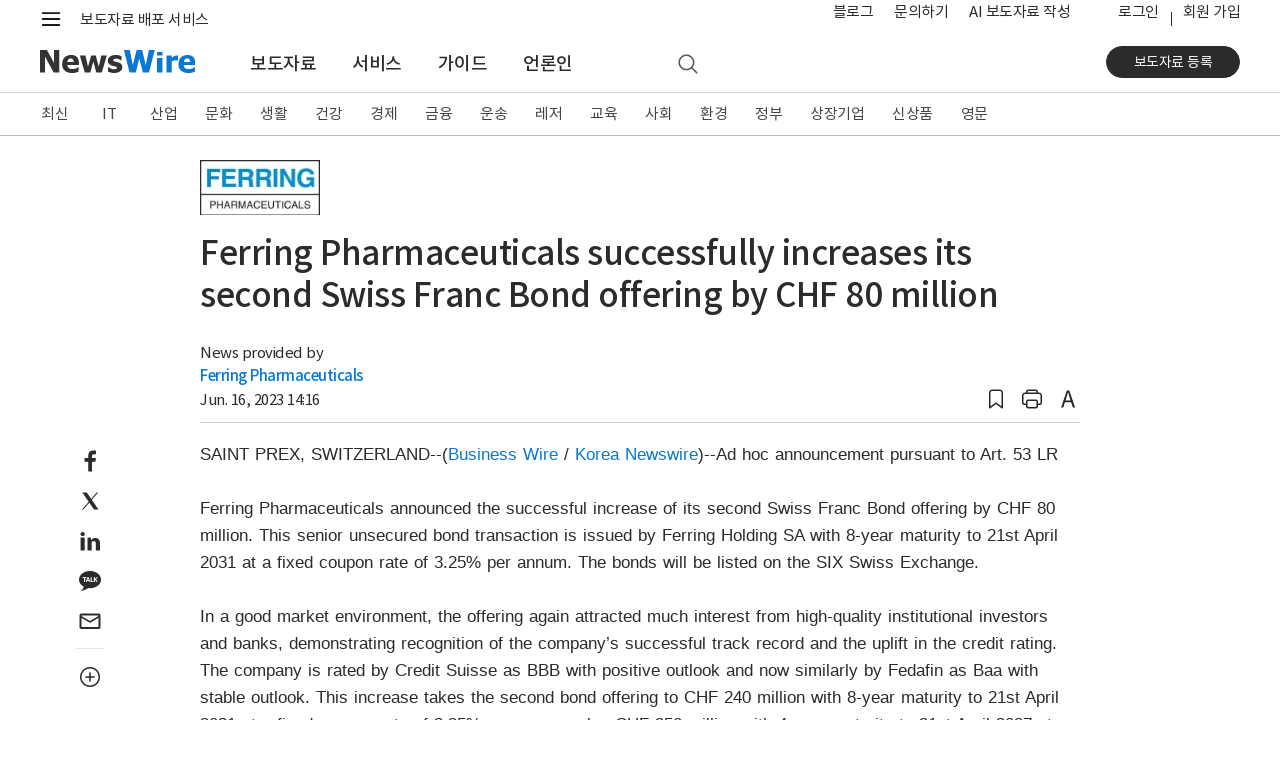

--- FILE ---
content_type: text/css
request_url: https://static.newswire.co.kr/property/css/sidebar.css?v=202610
body_size: 7645
content:
@charset "UTF-8";
/* ---------------------------------------------------- Root(Setup) & Mixin ---------------------------------------------------- */
/* ---------------------------------------------------- Setup ---------------------------------------------------- */
.sidebar .sidebar-inner.bottom-space { padding-bottom: 1.4rem; }
.sidebar .sidebar-inner.top-space { padding-top: .2rem; }

/* ---------------------------------------------------- Grid(masonry) ---------------------------------------------------- */
.sidebar .grid { margin: 0; padding-top: 0; }
.sidebar .grid::before, .sidebar .grid::after { display: block; clear: both; content: ""; }
.sidebar .grid .grid-sizer, .sidebar .grid .grid-item { width: 100%; margin: 0; }
.sidebar .grid .grid-sizer { position: absolute; margin-bottom: 0 !important; }
.sidebar .grid .grid-item { float: left; background: #fff; padding: 0; border: none; border-radius: 0; }

@media (min-width: 768px) and (max-width: 991.98px) { .sidebar .grid { margin: 0 -2%; padding-top: 1.4rem; }
  .sidebar .grid .grid-sizer, .sidebar .grid .grid-item { width: 46%; margin: 0 2% 0 2%; } }
@media (max-width: 767.98px) { .sidebar .grid { padding-top: .6rem; } }
/* ---------------------------------------------------- News ---------------------------------------------------- */
.sidebar-news-panel { position: relative; padding-top: 2.4rem; border-top: none; }
.sidebar-news-panel .title { display: -webkit-box; display: -ms-flexbox; display: flex; -webkit-box-align: center; -ms-flex-align: center; align-items: center; }
.sidebar-news-panel .title .rss { color: #2b2b2b; padding-left: .8rem; margin-bottom: 0.714rem; }
.sidebar-news-panel .title .rss span { display: inline-block; margin-right: .3rem; }
.sidebar-news-panel h4 { color: #2b2b2b; }
.sidebar-news-panel h5 { color: #2b2b2b; font-weight: bold; margin-bottom: .5rem; }
.sidebar-news-panel h5 a { color: #2b2b2b; }
.sidebar-news-panel h5 a .nwfont-angle-right { font-size: 0.933rem; margin-top: -6px; vertical-align: middle; text-decoration: none; }
.sidebar-news-panel h5 a.underline { text-decoration: inherit; }
.sidebar-news-panel h5 a.underline:hover { text-decoration: underline; }
.sidebar-news-panel h5 a.en { letter-spacing: .18rem; }
.sidebar-news-panel h5 .today-num a { display: inline-block; width: auto; height: 20px; line-height: 18px; border-radius: 10px; padding: 0 9px; margin-left: 6px; margin-top: -4px; color: #2b2b2b; font-size: 0.867rem; letter-spacing: -.5px; text-decoration: none; vertical-align: middle; font-weight: normal; background-color: #dee2e5; }
.sidebar-news-panel h5 .today-num a:hover { background-color: #c2c8ce; }
.sidebar-news-panel h6 { font-size: 1.133rem; color: #2b2b2b; font-weight: bold; }
.sidebar-news-panel h6.h_small { font-size: 1rem; font-weight: normal; margin-bottom: .3rem; }
.sidebar-news-panel .sidebar-panel-close { position: absolute; right: 0; top: 1.3rem; border: 0; background: none; cursor: pointer; }
.sidebar-news-panel.filled { background-color: #f5f6f7; border-top: none; padding: 1.4rem; margin-top: 2rem; }
.sidebar-news-panel.corp-sns, .sidebar-news-panel.release-contact, .sidebar-news-panel.release-globe { border-top: none; }
.sidebar-news-panel.video .info { display: block; font-size: 0.933rem; color: #777777; padding-top: .2rem; }
.sidebar-news-panel.border-top-none { border-top: none; margin-top: .5rem; }
.sidebar-news-panel.viewed { display: none; }
.sidebar-news-panel.release-globe { padding-top: 1.7rem !important; }
.sidebar-news-panel.release-globe ul { margin-bottom: 0; }
.sidebar-news-panel.release-globe ul li { font-size: 1.133rem; padding-bottom: .3rem; }
.sidebar-news-panel.release-globe ul li i { margin-top: -.2rem; }
.sidebar-news-panel.release-contact { padding-top: 1.7rem !important; }
.sidebar-news-panel.release-contact .release-logo { padding-bottom: 1rem; }
.sidebar-news-panel.release-contact .contact { line-height: 1.6; font-size: 1.133rem; }
.sidebar-news-panel.company { padding-top: 1.5rem !important; }

@media (min-width: 992px) { .grid-item:nth-of-type(2) .sidebar-news-panel { padding-top: inherit; margin-top: inherit; }
  .grid-item:nth-of-type(2) .sidebar-news-panel.filled { padding-top: 1.4rem; }
  .grid-item:nth-of-type(2) .sidebar-news-panel.banner-journalist, .grid-item:nth-of-type(2) .sidebar-news-panel.banner-newswire, .grid-item:nth-of-type(2) .sidebar-news-panel.banner-overseaspr { padding-top: 1.4rem; }
  .grid-item:nth-of-type(2) .edu-info-banner, .grid-item:nth-of-type(2) .edu-info-banner3 { border: 1px solid #cee1ee; padding-top: 1.4rem; }
  .grid-item.gird-item-d-none .sidebar-news-panel { border-top: none; padding-top: inherit; margin-top: inherit; }
  .sidebar-news-panel.marketing-report, .sidebar-news-panel.edu-info-banner, .sidebar-news-panel.edu-info-banner2, .sidebar-news-panel.edu-info-banner3, .sidebar-news-panel.edu-info-banner4 { margin-top: 1.6rem; }
  .sidebar-news-panel.pc-border-top-none { border-top: 0; margin-top: .5rem; } }
@media (max-width: 991.98px) { .sidebar-news-panel h5 { font-size: 1.333rem; }
  .sidebar-news-panel .sidebar-panel-close { right: .4rem; top: 1.2rem; }
  .sidebar-news-panel .sidebar-panel-close .ico-news-panel-close { width: 16px; height: 16px; }
  .sidebar-news-panel.mobile-border-top-none { border-top: 0; padding-top: 0; } }
@media (min-width: 768px) and (max-width: 991.98px) { .sidebar-news-panel.tablet-border-top-none { border-top: 0; padding-top: 0; } }
.sidebar-category { margin-top: -.2rem; margin-bottom: 0; margin-left: -.48rem; }
.sidebar-category li a { display: inline-block; width: 100%; color: #2b2b2b; margin: .1rem 0; padding: .15rem .5rem; border-radius: .14rem; }
.sidebar-category li a:hover { background: #f2f2f2; text-decoration: none; }
.sidebar-category li a::before { display: inline-block; clear: both; content: ""; }
.sidebar-category li a.active { padding: .15rem .5rem; text-decoration: underline; background: #f2f2f2; }
.sidebar-category li a.detail-angle-toggle::before { display: inline-block; clear: both; content: ""; content: '더보기'; color: #2b2b2b; }
.sidebar-category li a.detail-angle-toggle::after { display: inline-block; clear: both; content: ""; font-family: "nw-font"; font-style: normal; font-weight: normal; speak: none; display: inline-block; text-decoration: inherit; text-align: center; font-variant: normal; text-transform: none; -webkit-font-smoothing: antialiased; -moz-osx-font-smoothing: grayscale; content: ''; margin-left: .2rem; color: #4f4f4f; font-size: 1.133rem; text-decoration: none !important; }
.sidebar-category li a.detail-angle-toggle.active { font-weight: normal; }
.sidebar-category li a.detail-angle-toggle.active::before { content: '접기'; font-weight: normal; font-size: inherit; }
.sidebar-category li a.detail-angle-toggle.active::after { content: ''; }
.sidebar-category li a.detail-angle-toggle:hover::before { text-decoration: none; }

.sidebar-mynews { margin-bottom: 0; padding-top: .1rem; }
.sidebar-mynews li { margin-bottom: .5rem; }
.sidebar-mynews li:last-child { margin-bottom: .1rem; }
.sidebar-mynews li::before { display: inline-block; clear: both; content: ""; width: 22px; height: 22px; background: url(../../property/img/comm/ico_custom_checkbox.png) 0 0 no-repeat; background-size: cover; vertical-align: top; }
.sidebar-mynews li a { padding-left: .6rem; }
.sidebar-mynews .active::before { display: inline-block; clear: both; content: ""; background: url(../../property/img/comm/ico_custom_checkbox_ckd.png) 0 0 no-repeat; background-size: cover; }
.sidebar-mynews .active a { color: #444444; }

.sidebar-news-list { margin-bottom: 0; }
.sidebar-news-list li { line-height: 1.4; margin-top: .7rem; }
.sidebar-news-list li:first-child { margin-top: inherit; }
.sidebar-news-list li a { color: #2b2b2b; overflow: hidden; }
.sidebar-news-list li a.active { font-weight: bold; }
.sidebar-news-list li .info { display: block; font-size: 0.933rem; color: #777777; }
.sidebar-news-list li .info-m-inline { display: block; font-size: 0.933rem; color: #777777; }
.sidebar-news-list.low li { margin-top: .4rem; }

.sidebar-news-panel.popular-hottopic .sidebar-news-list li a.active { color: #0878d4; }

.sidebar-tag { margin-bottom: .5rem; margin-top: -.4rem; }
.sidebar-tag li { margin-right: .5rem; margin-top: .5rem; }
.sidebar-tag li .btn { border-color: #e5e5e5; }
.sidebar-tag li .btn:not(:hover) { background-color: #fafafa; }
.sidebar-tag li .btn:hover { background-color: #e5e5e5; border-color: #d6d6d6; }

.sidebar-video-list .inner { padding-top: 1rem; }
.sidebar-video-list .inner:first-child { padding-top: inherit; }
.sidebar-video-list .inner .desc { font-size: 0.933rem; line-height: 1.3; padding-top: .4rem; }
.sidebar-video-list .inner .desc a { color: #4f4f4f; }

.sidebar-video-list2 .inner { padding-top: 1rem; }
.sidebar-video-list2 .inner .atc_thum { width: 100%; height: 0; padding-bottom: 56.26%; overflow: hidden; position: relative; text-align: center; }
.sidebar-video-list2 .inner .atc_thum .ico-play-video .thumbnail { width: 100%; overflow: hidden; }
.sidebar-video-list2 .inner .atc_thum .ico-play-video .thumbnail img { width: 110%; -webkit-transform: translate(-5%, -5%); transform: translate(-5%, -5%); -webkit-transition: all 0.4s ease; transition: all 0.4s ease; }
.sidebar-video-list2 .inner .atc_thum .ico-play-video .thumbnail img:hover { -webkit-transform: scale(1.08) translate(-5%, -5%); transform: scale(1.08) translate(-5%, -5%); }
.sidebar-video-list2 .inner .atc_thum .ico-play-video::after { display: block; clear: both; content: ""; background: url(/property/img/comm/icons_pc_20260105.png?v=1) no-repeat; position: absolute; left: 50%; top: 50%; margin-left: -20px; margin-top: -20px; width: 40px; height: 40px; background-position: -400px -380px !important; pointer-events: none; }
@media (max-width: 991.98px) { .sidebar-video-list2 .inner .atc_thum .ico-play-video::after { background: url(/property/img/comm/icons_mo_20260113.png?v=1) no-repeat; background-size: 800px 800px; } }
.sidebar-video-list2 .inner .atc_thum .ico-play-video:hover::after { background-position: -400px -420px !important; }
.sidebar-video-list2 .inner .desc { font-size: 0.933rem; line-height: 1.3; padding-top: .4rem; }
.sidebar-video-list2 .inner .desc a { color: #4f4f4f; }
.sidebar-video-list2 .inner:first-child { padding-top: inherit; }

.sidebar-corp-wrap { padding-top: .5rem; }
.sidebar-corp-wrap h5 { font-weight: 700; }
.sidebar-corp-wrap .release-logo { display: block; border: 1px solid #e5e5e5; padding: .6rem 1rem; margin-bottom: 1.2rem; }
.sidebar-corp-wrap .release-logo a .thumbnail { width: 120px; height: 70px; line-height: 66px; text-align: center; margin: 0 auto; }
.sidebar-corp-wrap .release-logo a .thumbnail img { width: auto; max-width: 120px; max-height: 70px; vertical-align: middle; -webkit-transform: translate(0, 0); transform: translate(0, 0); }
.sidebar-corp-wrap .corp-info { color: #444444; }
.sidebar-corp-wrap .corp-info .bar::after { display: inline-block; clear: both; content: ""; width: 1px; height: 12px; background-color: #999999; margin: 0 .6rem; }
.sidebar-corp-wrap .corp-info div:nth-of-type(even) { padding-top: .25rem; }
.sidebar-corp-wrap .corp-info li { font-size: 1.133rem; padding: .1rem 0 0; /*line-height: 1.6;*/ }
.sidebar-corp-wrap .corp-info li a { word-break: break-all; }
.sidebar-corp-wrap .corp-address { padding-top: .2rem; }
.sidebar-corp-wrap .corp-sns-wrap { margin-top: .2rem; }
.sidebar-corp-wrap .corp-sns-wrap .website { color: #4f4f4f; padding-right: 1.4rem; padding-left: 1.7rem; position: relative; }
.sidebar-corp-wrap .corp-sns-wrap .website::before { display: inline-block; clear: both; content: ""; background: url(/property/img/comm/icons_mo_20260113.png?v=1) no-repeat; background-size: 800px 800px; width: 24px; height: 21px; background-position: -200px -100px !important; margin-right: .5rem; -webkit-transform: scale(0.65); transform: scale(0.65); position: absolute; left: 0; top: 1px; }
.sidebar-corp-wrap .corp-sns-wrap .social-link { margin-top: .4rem; }
.sidebar-corp-wrap .corp-sns-wrap .social-link a { margin-right: .1rem; -webkit-transform: scale(0.9); transform: scale(0.9); }
.sidebar-corp-wrap .corp-overview { padding-top: .35rem; text-align: justify; }
.sidebar-corp-wrap .corp-info-link { padding-top: .5rem; }
.sidebar-corp-wrap .corp-info-link li:nth-last-of-type(1) { padding-top: .5rem; }
.sidebar-corp-wrap .corp-website { padding-bottom: .1rem; }
.sidebar-corp-wrap .corp-website .btn i { padding-left: .8rem; }
.sidebar-corp-wrap .corp-subscribe { padding-bottom: .2rem; }
.sidebar-corp-wrap .corp-subscribe .btn { width: 70%; min-width: 200px; }
.sidebar-corp-wrap .btn-info, .sidebar-corp-wrap .btn-outline-info2 { min-width: 120px; }

.sidebar-sns { margin-bottom: inherit; padding-top: .2rem; }
.sidebar-sns li { margin-bottom: .3rem; }
.sidebar-sns li a { font-size: 1.133rem; }
.sidebar-sns li a .icons, .sidebar-sns li a .icons-mo { display: none; }
.sidebar-sns li:last-child { margin-bottom: inherit; }

.sidebar-contact { line-height: 1.7; }

@media (min-width: 992px) { .sidebar-corp-wrap h4 { margin-bottom: .4rem; } }
@media (max-width: 991.98px) { .sidebar-news-list li .info-m-inline { display: inline; padding-left: .8rem; }
  .sidebar-category li a { font-size: 1.133rem; } }
@media (min-width: 768px) and (max-width: 991.98px) { .sidebar-news-list li { font-size: 1.133rem; } }
@media (max-width: 767.98px) { .sidebar-news-list li { font-size: 1.133rem; } }
.journalist-blog-banner { background-color: #f5f6f7 !important; }
.journalist-blog-banner h6 a { color: #2b2b2b; }
.journalist-blog-banner .slogan { font-size: 1.4rem; line-height: 1.4; padding-top: .2rem; }
.journalist-blog-banner .visual { text-align: left; padding-top: .8rem; padding-bottom: 1rem; padding-left: 2rem; }
.journalist-blog-banner .visual img { width: 132px; }
.journalist-blog-banner .link { padding-top: .8rem; }
.journalist-blog-banner .link a { font-weight: bold; }
.journalist-blog-banner .link i { color: #0878d4; }

.news-sidebar-banner { background-color: #f5f6f7 !important; }
.news-sidebar-banner h6 a { color: #2b2b2b; }
.news-sidebar-banner .slogan { font-size: 1.4rem; line-height: 1.4; padding-top: .2rem; }
.news-sidebar-banner .visual { text-align: center; padding-top: .8rem; padding-bottom: 1rem; }
.news-sidebar-banner .visual img { max-width: 100%; height: auto; }
.news-sidebar-banner .link { padding-top: .8rem; }
.news-sidebar-banner .link a { font-weight: bold; }
.news-sidebar-banner .link i { color: #0878d4; }

.news-list-english { margin-bottom: 0; }
.news-list-english li { padding-bottom: 10px; line-height: 1.4; }
.news-list-english li .mdate { display: block; font-size: 0.933rem; color: #999; }

.banner-newswire { padding: 2rem 1.5rem !important; margin-top: 1.6rem; background: #083258; background: -webkit-gradient(linear, left top, left bottom, color-stop(10%, #083258), to(#06508c)); background: linear-gradient(180deg, #083258 10%, #06508c 100%); }
.banner-newswire h5 { font-size: 1.267rem; word-break: keep-all; text-align: center; font-weight: 700; color: #fff; }
.banner-newswire h5 a { color: #fff; }
.banner-newswire .slogan { font-size: 2rem; color: #fff; font-weight: 400; line-height: 1.2; padding-top: 1.2rem; word-break: keep-all; text-align: center; }
.banner-newswire .visual { text-align: center; padding-bottom: 1.2rem; padding-top: .2rem; }
.banner-newswire .visual img { width: 100%; max-width: 170px; }
.banner-newswire ul li { font-size: 1.133rem; font-weight: 500; margin-top: 1px !important; word-break: keep-all; }
.banner-newswire .action { text-align: center; margin-bottom: .3rem; padding-top: 1.2rem; }
.banner-newswire .action .btn { padding-left: 2.4rem; padding-right: 2.4rem; background-color: #00C48C; border-color: #00C48C; font-weight: 500; font-size: 1.067rem; color: #fff; }
.banner-newswire .action .btn:hover, .banner-newswire .action .btn:focus { background-color: #00a073; border-color: #00a073; color: #fff; }
.banner-newswire.en { background: #f5f6f7; }
.banner-newswire.en .slogan { letter-spacing: -1px; color: #0878d4; padding-top: 0; font-weight: 500; padding-bottom: .5rem; }
.banner-newswire.en h5 { color: #2b2b2b; font-weight: 500; padding-bottom: .5rem; }
.banner-newswire.en h5 a { color: #2b2b2b; }
.banner-newswire.en .action .btn { background-color: #0878d4; border-color: #0878d4; }
.banner-newswire.en .action .btn:hover, .banner-newswire.en .action .btn:focus { background-color: #0765b2; border-color: #0765b2; color: #fff; }

.banner-newswire2 { position: relative; padding: 2rem 1.5rem !important; margin-top: 1.6rem; background: #083258; }
.banner-newswire2 h5 { font-size: 1.267rem; word-break: keep-all; text-align: center; color: #fff; font-weight: 500; }
.banner-newswire2 h5 a { color: #fff; font-weight: 500; }
.banner-newswire2 .slogan { font-size: 2.14rem; font-weight: 700; line-height: 1.2; padding-top: .3rem; word-break: keep-all; text-align: center; color: #fff; }
.banner-newswire2 .sentence { font-size: 1.067rem; word-break: keep-all; text-align: center; margin-bottom: 1.4rem; color: #fff; }
.banner-newswire2 .visual { text-align: center; padding-bottom: 1.2rem; padding-top: .2rem; }
.banner-newswire2 .visual img { width: 100%; max-width: 170px; }
.banner-newswire2 ul li { font-size: 1.133rem; font-weight: 500; margin-top: 1px !important; word-break: keep-all; }
.banner-newswire2 .action { text-align: center; margin-bottom: .3rem; padding-top: 1.2rem; }
.banner-newswire2 .action .btn { padding-left: 2.4rem; padding-right: 2.4rem; font-weight: 500; font-size: 1.067rem; color: #fff; background: -webkit-gradient(linear, left top, left bottom, from(#26a8ff), to(#0098ff)); background: linear-gradient(to bottom, #26a8ff 0%, #0098ff 100%); border: 1px solid #0098ff; }
.banner-newswire2 .action .btn:hover, .banner-newswire2 .action .btn:focus { color: #fff; background: -webkit-gradient(linear, left top, left bottom, from(#079cff), to(#0086e0)); background: linear-gradient(to bottom, #079cff 0%, #0086e0 100%); border-color: #0086e0; }
.banner-newswire2.en { background: whitesmoke !important; }
.banner-newswire2.en .slogan { letter-spacing: -1px; color: #0878d4; padding-top: 0; font-weight: 500; padding-bottom: .5rem; }
.banner-newswire2.en h5 { color: #2b2b2b; font-weight: 500; padding-bottom: .5rem; }
.banner-newswire2.en h5 a { color: #2b2b2b; }
.banner-newswire2.en .action .btn { background-color: #0878d4; border-color: #0878d4; }
.banner-newswire2.en .action .btn:hover, .banner-newswire2.en .action .btn:focus { background-color: #0765b2; border-color: #0765b2; color: #fff; }

.banner-journalist { padding: 1.7rem 1.5rem !important; margin-top: 1.6rem; /*border: 5px solid $gray-250;*/ background-color: #f5f6f8; }
.banner-journalist h5 { font-size: 1.267rem; word-break: keep-all; font-weight: 700; }
.banner-journalist h5 a { color: #0878d4; }
.banner-journalist h5:nth-of-type(1) { text-align: center; }
.banner-journalist .slogan { font-size: 2rem; color: #2b2b2b; font-weight: 400; line-height: 1.2; padding-top: .3rem; text-align: center; word-break: keep-all; margin-bottom: .8rem; }
.banner-journalist .visual { text-align: center; padding-bottom: .7rem; }
.banner-journalist .visual img { width: 100%; max-width: 170px; }
.banner-journalist ul li { font-size: 1.133rem; font-weight: 500; margin-top: 1px !important; word-break: keep-all; }
.banner-journalist .action { text-align: center; margin-bottom: .3rem; padding-top: .8rem; }
.banner-journalist .action .btn { padding-left: 2.4rem; padding-right: 2.4rem; /*background-color: $primary-samsung;border-color: $primary-samsung;*/ font-weight: 500; font-size: 1.067rem; }

.banner-journalist2 { padding: 1.7rem 1.5rem !important; margin-top: 1.6rem; background-color: #fff; -webkit-box-shadow: 0 3px 10px rgba(0, 0, 0, 0.1); box-shadow: 0 3px 10px rgba(0, 0, 0, 0.1); border: 1px solid #e8e8e8; z-index: 2; }
.banner-journalist2 h5 { font-size: 1.267rem; word-break: keep-all; font-weight: 500; }
.banner-journalist2 h5 a { color: #2b2b2b; }
.banner-journalist2 h5:nth-of-type(1) { text-align: center; }
.banner-journalist2 .slogan { font-size: 2.14rem; color: #0878d4; font-weight: 700; line-height: 1.2; padding-top: .3rem; text-align: center; word-break: keep-all; margin-bottom: .8rem; }
.banner-journalist2 .highlight { color: #0878d4; }
.banner-journalist2 .sentence { font-size: 1.067rem; word-break: keep-all; text-align: center; margin-bottom: 1.4rem; margin-top: .3rem; }
.banner-journalist2 .sentence .tag { display: inline-block; padding: 2px 8px 3px; background: #f2f2f2; border-radius: 4px; }
.banner-journalist2 .visual { text-align: center; padding-bottom: .7rem; }
.banner-journalist2 .visual img { width: 100%; max-width: 170px; }
.banner-journalist2 ul li { font-size: 1.133rem; font-weight: 500; margin-top: 1px !important; word-break: keep-all; }
.banner-journalist2 .action { text-align: center; margin-bottom: .3rem; padding-top: 1.2rem; }
.banner-journalist2 .action .btn { padding-left: 2.4rem; padding-right: 2.4rem; font-weight: 500; font-size: 1.067rem; color: #fff; background: -webkit-gradient(linear, left top, left bottom, from(#0982e5), to(#0878d4)); background: linear-gradient(to bottom, #0982e5 0%, #0878d4 100%); border: 1px solid #0878d4; }
.banner-journalist2 .action .btn:hover, .banner-journalist2 .action .btn:focus { color: #fff; background: -webkit-gradient(linear, left top, left bottom, from(#0871c8), to(#0767b7)); background: linear-gradient(to bottom, #0871c8 0%, #0767b7 100%); border-color: #0767b7; }

.banner-overseaspr { padding: 1.6rem !important; margin-top: 1.6rem; background-color: #E8F8F7; }
.banner-overseaspr .heading { display: -webkit-box; display: -ms-flexbox; display: flex; /*flex-direction: row;*/ -webkit-box-pack: center; -ms-flex-pack: center; justify-content: center; padding-bottom: .5rem; }
.banner-overseaspr .heading p { display: none; margin-bottom: 0; }
.banner-overseaspr .heading p img { width: 102px; margin-right: .5rem; vertical-align: baseline; }
.banner-overseaspr .heading h6 { font-size: 1.267rem; margin-bottom: 0; word-break: keep-all; font-weight: 700; color: #0878d4; }
.banner-overseaspr .heading h6 a { color: #0878d4; }
.banner-overseaspr .slogan { font-size: 2rem; color: #2b2b2b; font-weight: 400; line-height: 1.3; padding-top: 1rem; text-align: center; letter-spacing: -.05rem; word-break: keep-all; }
.banner-overseaspr .visual { text-align: center; padding-top: .6rem; padding-bottom: .8rem; }
.banner-overseaspr .visual img { width: 100%; max-width: 210px; }
.banner-overseaspr .poweredby { font-size: 0.867rem; text-align: center; color: #777777; margin-bottom: .1rem; }
.banner-overseaspr .businesswire { text-align: center; padding-bottom: .2rem; }
.banner-overseaspr .businesswire img { width: 100%; max-width: 124px; }
.banner-overseaspr ul li { font-size: 1.133rem; font-weight: 500; }
.banner-overseaspr .action { text-align: center; padding-top: 1.2rem; margin-bottom: .5rem; }
.banner-overseaspr .action .btn { padding-left: 2.4rem; padding-right: 2.4rem; /*background-color: $primary-samsung;border-color: $primary-samsung;*/ font-weight: 500; font-size: 1.067rem; }
.banner-overseaspr.en { padding: 1.4rem 1rem; background: #f5f6f7; }
.banner-overseaspr.en .heading h6 { font-size: 2rem; font-weight: 500; }
.banner-overseaspr.en .slogan { font-size: 1.267rem; font-weight: bold; }

.banner-overseaspr2 { padding: 1.6rem !important; margin-top: 1.6rem; z-index: 1; background-color: #f5f6f7; border: 1px solid rgba(0, 0, 0, 0.02); -webkit-box-shadow: 0 4px 6px -1px rgba(0, 0, 0, 0.03), 0 20px 40px -10px rgba(0, 0, 0, 0.06); box-shadow: 0 4px 6px -1px rgba(0, 0, 0, 0.03), 0 20px 40px -10px rgba(0, 0, 0, 0.06); }
.banner-overseaspr2 .heading { display: -webkit-box; display: -ms-flexbox; display: flex; /*flex-direction: row;*/ -webkit-box-pack: center; -ms-flex-pack: center; justify-content: center; padding-bottom: .5rem; }
.banner-overseaspr2 .heading p { display: none; margin-bottom: 0; }
.banner-overseaspr2 .heading p img { width: 102px; margin-right: .5rem; vertical-align: baseline; }
.banner-overseaspr2 .heading h6 { font-size: 1.267rem; margin-bottom: 0; word-break: keep-all; font-weight: 500; color: #0878d4; }
.banner-overseaspr2 .heading h6 a { color: #2b2b2b; }
.banner-overseaspr2 .slogan { font-size: 2.14rem; color: #2b2b2b; font-weight: 700; line-height: 1.3; padding-top: .4rem; text-align: center; letter-spacing: -.05rem; word-break: keep-all; }
.banner-overseaspr2 .highlight { color: #0878d4; }
.banner-overseaspr2 .sentence { font-size: 1.067rem; word-break: keep-all; text-align: center; margin-bottom: .6rem; }
.banner-overseaspr2 .sentence + .slogan { font-size: 2rem; color: #2b2b2b; }
.banner-overseaspr2 .visual { text-align: center; padding-top: .6rem; padding-bottom: 1.6rem; }
.banner-overseaspr2 .visual img { width: 100%; max-width: 210px; }
.banner-overseaspr2 .poweredby { font-size: 0.867rem; text-align: center; color: #2b2b2b; margin-bottom: .1rem; }
.banner-overseaspr2 .businesswire { text-align: center; padding-bottom: .2rem; }
.banner-overseaspr2 .businesswire img { width: 100%; max-width: 124px; }
.banner-overseaspr2 ul li { font-size: 1.133rem; font-weight: 500; }
.banner-overseaspr2 .action { text-align: center; padding-top: 1.2rem; margin-bottom: .5rem; }
.banner-overseaspr2 .action .btn { padding-left: 2.4rem; padding-right: 2.4rem; font-weight: 500; font-size: 1.067rem; color: #fff; background: -webkit-gradient(linear, left top, left bottom, from(#383838), to(#2b2b2b)); background: linear-gradient(to bottom, #383838 0%, #2b2b2b 100%); border: 1px solid #2b2b2b; }
.banner-overseaspr2 .action .btn:hover, .banner-overseaspr2 .action .btn:focus { color: #fff; background: -webkit-gradient(linear, left top, left bottom, from(#242424), to(#171717)); background: linear-gradient(to bottom, #242424 0%, #171717 100%); border-color: #171717; }
.banner-overseaspr2.en { padding: 1.4rem 1rem; }
.banner-overseaspr2.en .heading h6 { font-size: 2rem; font-weight: 500; }
.banner-overseaspr2.en .slogan { font-size: 1.267rem; font-weight: bold; }

/* ---------------------------------------------------- Left Menu ---------------------------------------------------- */
.sidebar-left-menu { background: #fff; border: 1px solid #dddddd; margin-bottom: 1rem; padding: 0 0 10px; -webkit-box-shadow: 0 0 4px 2px rgba(0, 0, 0, 0.045); box-shadow: 0 0 4px 2px rgba(0, 0, 0, 0.045); border-radius: .5rem; }
.sidebar-left-menu .inner { margin-bottom: 0; }
.sidebar-left-menu .inner .sn-item h6.title { font-size: 1rem; font-weight: bold; /*border-bottom: 1px solid $gray-300;*/ padding: 15px 8px 6px 15px; margin-bottom: inherit; }
.sidebar-left-menu .inner .sn-item .sn-depth2 { margin-bottom: inherit; }
.sidebar-left-menu .inner .sn-item .sn-depth2 .sn-depth2-item .sn-depth2-link { display: block; color: #2b2b2b; padding: 6px 8px 6px 25px; letter-spacing: -.5px; text-decoration: none; }
.sidebar-left-menu .inner .sn-item .sn-depth2 .sn-depth2-item .sn-depth2-link:hover { background: #ededed; }
.sidebar-left-menu .inner .sn-item .sn-depth2 .sn-depth2-item .sn-depth2-link.active { background: #ededed; font-weight: 500; color: #000; }
.sidebar-left-menu .inner .sn-item .sn-depth2 .sn-depth2-item .sn-depth2-link.active::after { font-family: "nw-font"; font-style: normal; font-weight: normal; speak: none; display: inline-block; text-decoration: inherit; text-align: center; font-variant: normal; text-transform: none; -webkit-font-smoothing: antialiased; -moz-osx-font-smoothing: grayscale; content: ''; position: absolute; right: 2.5rem; /*top: 15%;*/ font-size: 1.067rem; color: #444444; }
.sidebar-left-menu .inner .sn-item:last-child .sn-depth2-item:last-child .sn-depth2-link { border-bottom: none; }

/* ---------------------------------------------------- Service ---------------------------------------------------- */
.marketing-report { border: 4px solid #e5e5e5 !important; background: #fff; padding: 1.8rem 1.5rem !important; margin-top: 1.6rem; }
.marketing-report h6.h_title6 { font-size: 1.133rem; color: #0878d4; /*color: #ffa800;*/ font-weight: 500; padding-bottom: .2rem; text-align: center; }
.marketing-report h6.h_title6 i { margin-top: -.15rem; margin-right: .2rem; -webkit-filter: contrast(110%); filter: contrast(110%); -webkit-filter: saturate(140%); filter: saturate(140%); -webkit-filter: brightness(95%); filter: brightness(95%); }
.marketing-report h6.h_title6 a { color: #0878d4; }
.marketing-report h3.h_title1 { color: #2b2b2b; letter-spacing: -1px; line-height: 1.3; font-size: 1.9rem; text-align: center; font-weight: 400; }
.marketing-report .visual { text-align: center; padding-top: 1.2rem; padding-bottom: .8rem; }
.marketing-report .visual i { width: 84px; height: 84px; }
.marketing-report .idea-search { text-align: center; margin-bottom: .3rem; padding-top: .5rem; }
.marketing-report .idea-search .btn { padding-left: 2.4rem; padding-right: 2.4rem; /*background-color: $primary-samsung;border-color: $primary-samsung;*/ font-weight: 500; font-size: 1.067rem; }

.download-brochure { position: relative; padding-left: 1.4rem; padding-top: 1.2rem; padding-bottom: 1.2rem; }
.download-brochure i { font-size: 0.933rem; }

@media (min-width: 992px) { .download-brochure { margin-top: 0; border-top: none; } }
@media (max-width: 767.98px) { .marketing-report h3.h_title1 { font-size: 1.533rem; }
  .download-brochure { margin-top: 0; border-top: none; } }
.sidebar-reviews { background: #f5f6f7; padding: 1.5rem; }
.sidebar-reviews .reviews-wrap .client { font-size: 0.933rem; font-style: normal !important; color: #2b2b2b !important; }

/* ---------------------------------------------------- Education ---------------------------------------------------- */
.sidebar-member-benefit .member-benefit-banner { background: #f2faff; padding: 1.5rem; border: 1px solid #cee1ee; }

.sidebar-member-benefit2 { border-top: none; margin-top: 0; }
.sidebar-member-benefit2 .member-benefit-banner { background: url(/property/img/sub/bg_rightbanner_report.jpg) center top; padding: 1.5rem 1.6rem; }
.sidebar-member-benefit2 .member-benefit-banner h5.h_title4 { color: #fff; }
.sidebar-member-benefit2 .member-benefit-banner .detail-view .btn { border-color: #fff; color: #fff; }
.sidebar-member-benefit2 .member-benefit-banner .detail-view .btn:hover, .sidebar-member-benefit2 .member-benefit-banner .detail-view .btn:active { border-color: #fff; background: #fff; color: #444444; }
.sidebar-member-benefit2 .member-benefit-banner .benefit-img-membership { margin-top: 1rem; margin-bottom: .8rem; padding-left: 25%; }
.sidebar-member-benefit2 .member-benefit-banner .benefit-img-membership img { max-width: 82px; }
.sidebar-member-benefit2 .member-benefit-banner .detail-view2 .btn { background: #ffc107; border-color: #ffc107; color: #2b2b2b; }
.sidebar-member-benefit2 .member-benefit-banner .detail-view2 .btn:hover, .sidebar-member-benefit2 .member-benefit-banner .detail-view2 .btn:active { background: #edb100; border-color: #edb100; }

@media (max-width: 991.98px) { .sidebar-member-benefit2 .member-benefit-banner .benefit-img-membership { padding-left: 30%; } }
@media (max-width: 767.98px) { .sidebar-member-benefit2 .member-benefit-banner .benefit-img-membership { padding-left: 35%; } }
.edu-info-banner { background: #fff1cc; /*background: #fcf3de;*/ /*background: $light-cobalt;*/ padding: 1.8rem 1.5rem; margin-top: inherit; border: none !important; }
.edu-info-banner .newswire { text-align: center; margin-bottom: 1.4rem; margin-top: 1.4rem; }
.edu-info-banner .newswire img { width: 148px; }
.edu-info-banner h3.h_title1.t1 { text-align: center; font-size: 1.533rem; line-height: 1.3; font-weight: bold; }
.edu-info-banner h6.h_title6.t2 { font-size: 1.2rem; font-weight: normal; text-align: center; color: #0878d4; margin-top: 1.2rem; margin-bottom: .4rem; }
.edu-info-banner h3.h_title1.t3 { text-align: center; font-size: 1.6rem; line-height: 1.3; color: #0878d4; font-weight: normal; }
.edu-info-banner .service-type { margin: .8rem auto; }
.edu-info-banner .service-type li { color: #4f4f4f; padding-top: .2rem; }
.edu-info-banner .service-type li i { color: #59bf26; padding-right: .5rem; }
.edu-info-banner .detail-view { padding-top: .8rem; text-align: center; margin: 0 auto; }
.edu-info-banner .detail-view .btn { width: 78%; }

@media (max-width: 767.98px) { .edu-info-banner { margin-top: 1rem; }
  .edu-info-banner h3.h_title1 { font-size: 1.533rem; font-weight: normal; } }
.edu-info-banner2 { background: url(/property/img/sub/bg_rightbanner_report.jpg) center top; padding: 1.4rem 1.4rem 1.6rem !important; border-top: none !important; margin-top: inherit; }
.edu-info-banner2 h6.h_title6 { font-size: 1.133rem; color: #ffa800; font-weight: bold; text-align: center; padding-bottom: .2rem; }
.edu-info-banner2 h3.h_title1 { color: #fff; text-align: center; font-size: 1.4rem; line-height: 1.3; }
.edu-info-banner2 .service-type { margin: .8rem auto; }
.edu-info-banner2 .service-type li { color: #fff; padding-top: .2rem; }
.edu-info-banner2 .service-type li i { color: #ffa800; padding-right: .5rem; }
.edu-info-banner2 .detail-view { padding-top: .8rem; text-align: center; margin: 0 auto; }
.edu-info-banner2 .detail-view .btn { border-color: #fff; color: #fff; width: 76%; }
.edu-info-banner2 .detail-view .btn:hover, .edu-info-banner2 .detail-view .btn:active { border-color: #fff; background: #fff; color: #444444; }

@media (max-width: 767.98px) { .edu-info-banner2 { margin-top: 1rem; }
  .edu-info-banner2 h3.h_title1 { font-size: 1.533rem; font-weight: normal; } }
.edu-info-banner3 { background: #edfafc; margin-top: inherit; /*padding: 1.5rem;border: none !important;*/ border: 1px solid #cee1ee; }
.edu-info-banner3 h3.h_title1.heading { text-align: center; font-weight: bold; padding-top: .2rem; padding-left: 1.5rem; padding-right: 1.5rem; }
.edu-info-banner3 h3.h_title1 { text-align: center; font-size: 1.533rem; line-height: 1.3; padding-left: 1.5rem; padding-right: 1.5rem; }
.edu-info-banner3 .globe { text-align: center; margin-top: .8rem; margin-bottom: .2rem; }
.edu-info-banner3 .globe img { width: 100%; max-width: 480px; }
.edu-info-banner3 .link { padding: 1.2rem 1.5rem 1.5rem; text-align: center; }
.edu-info-banner3 .link a { font-weight: bold; }
.edu-info-banner3 .link i { color: #0878d4; }
.edu-info-banner3 .detail-view { padding-top: 1.8rem; padding-left: 1.5rem; padding-right: 1.5rem; padding-bottom: 1.5rem; text-align: center; margin: 0 auto; }

@media (max-width: 767.98px) { .edu-info-banner3 h3.h_title1 { font-size: 1.533rem; font-weight: normal; } }
.edu-info-banner4 { background: #9d50a1; margin-top: inherit; border: none !important; padding-top: 0; }
.edu-info-banner4 .inner { background: url(/property/img/sub/edu_banner_service.jpg?v=1) no-repeat; background-size: contain; padding: 1.8rem 1.5rem; }
.edu-info-banner4 .inner .picture { min-height: 240px; }
.edu-info-banner4 .inner h2.headline { color: #fff; font-weight: normal; word-break: keep-all; margin-bottom: .8rem; }
.edu-info-banner4 .inner h5.h_title5 { color: #fff; font-weight: normal; word-break: keep-all; }
.edu-info-banner4 .inner .link { padding-top: 1rem; }
.edu-info-banner4 .inner .link a { color: #fff; font-weight: bold; }
.edu-info-banner4 .inner .link i { color: #fff; }
.edu-info-banner4 .inner .detail-view { padding-top: 1rem; text-align: center; margin: 0 auto; }
.edu-info-banner4 .inner .detail-view .btn { color: #fff; border-color: #fff; }
.edu-info-banner4 .inner .detail-view .btn:hover { color: #9b4f9e; }
.edu-info-banner4 .inner .detail-view .btn.focus { outline: 0; -webkit-box-shadow: none; box-shadow: none; }
.edu-info-banner4 .inner .detail-view .btn:not(:disabled):not(.disabled):active { -webkit-box-shadow: none; box-shadow: none; }

@media (max-width: 991.98px) { .edu-info-banner4 .inner { background-size: cover; background-position: center -80px; }
  .edu-info-banner4 .inner .picture { min-height: 220px; } }
@media (max-width: 767.98px) { .edu-info-banner4 .inner { background-size: cover; background-position: center -180px; }
  .edu-info-banner4 .inner .picture { min-height: 150px; } }
@media (max-width: 575.98px) { .edu-info-banner4 .inner { background-size: cover; background-position: center -60px; }
  .edu-info-banner4 .inner .picture { min-height: 220px; }
  .edu-info-banner4 .inner h2.headline { font-size: 2rem; }
  .edu-info-banner4 .inner h5.h_title5 { font-size: 1.2rem; } }
/* ---------------------------------------------------- Corp, nd  ---------------------------------------------------- */
.corp-info { margin-bottom: 0; }
.corp-info li { padding: .1rem 0; }
/*# sourceMappingURL=sidebar.css.map */